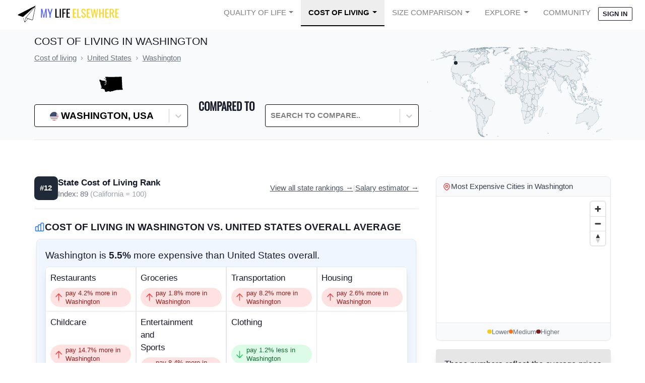

--- FILE ---
content_type: image/svg+xml
request_url: https://static.mylifeelsewhere.com/images/states/svg/WA.ac58d18e7939.svg
body_size: 663
content:
<?xml version="1.0" encoding="utf-8"?>
<!-- Generated by IcoMoon.io -->
<!DOCTYPE svg PUBLIC "-//W3C//DTD SVG 1.1//EN" "http://www.w3.org/Graphics/SVG/1.1/DTD/svg11.dtd">
<svg version="1.1" xmlns="http://www.w3.org/2000/svg" xmlns:xlink="http://www.w3.org/1999/xlink" width="88" height="80" viewBox="0 0 88 80">
<path d="M10.8 50.24l0.16-0.48-0.32-0.64-0.32 0.88zM23.92 40.48l0.32-0.48-0.32-0.32-0.48 0.32zM22.32 39.68v-1.28l0.16-0.48-0.8 0.96zM26.8 36.32l-0.32-1.44-0.48 0.8-0.16 1.76 0.64-0.96 0.24 0.16-0.4 0.8 1.12-0.64zM26.24 33.44l-0.56-1.6-0.32 1.6 0.88 0.48v-0.48zM24.64 26.72l-0.4-0.64-0.080-0.24 0.080 1.44zM25.52 21.52l-0.8 0.16-0.96 2.32 0.88 1.2h0.56l0.48 2.48h0.8l0.8 1.2 0.16-1.6-1.2-1.040-0.4 1.28-0.32-2.88-1.36-0.64 1.2-1.2 0.88 0.32zM22.96 20.48l-0.32-1.52-0.56 1.28 1.040 0.96zM24.64 19.28l0.080-0.32-0.48-0.56-0.080 0.48zM21.52 19.6l-0.96-1.44-0.8 0.24 0.32 1.6 1.6 0.56zM22.96 16.72h-0.8l-0.8 0.96 0.16 0.72 0.16-0.48 0.48 0.56 0.64-0.080-0.32-1.52 0.8 1.52 0.64-0.88zM25.36 17.68l-0.24-0.48-0.72-0.8v0.32zM21.2 12.56l0.16-0.16h-0.64v0.32zM80.4 11.92l-27.12 0.8-29.12-0.16 0.080 0.48-0.64 0.32 0.56 0.32 0.56 2.72 0.96-0.56 0.8 0.4 0.48 2.64-0.24 0.24-1.040-0.48 0.8 1.92-0.8-0.48v0.48l-0.56-0.8-0.72 0.24 0.24 1.040 0.24 0.4 0.8-0.48 0.32 0.96 1.44 1.12v0.96h-1.2l0.080 1.6 1.44 1.12-1.040-1.6 0.24-1.12 0.72 0.24 0.080 2 1.6 0.96-1.2 1.2-0.96 2.16-0.4 2.080 0.96 0.88-0.080 0.48-0.72-0.080 0.8 3.2-1.040 1.44-1.040-0.8-0.48 1.6-1.6 1.6-0.96-0.96-0.32 0.48v-0.48l-0.48 1.6-0.32-1.28-0.8 0.8 0.8-1.44-1.44 1.28 0.64-0.64h-0.64l0.16-0.16 0.96-0.48 1.76-3.2 0.32 3.36 0.48-2.56 0.96-0.96v0.48l-0.56 1.12 1.2 0.64 0.64-3.84-0.48-0.96-1.28 0.8 0.48-0.8-0.56-0.64 0.080-0.48 0.96 1.12-0.56-2.32 0.56 0.72 0.48-0.8 0.8-0.16-0.64-2.32-0.72-0.56 0.4 1.92-0.64-0.48-1.44 2.72-1.92 0.96-1.76 3.040 0.64 0.32 2.24-0.96-2.4 1.28-0.96-0.16 3.36-5.76-0.16-1.12 0.32 0.64 0.32-0.96v2.4l2-2.88-1.68-3.040 0.16-0.88-1.12 0.32 0.48 1.12-0.48 0.72-0.4-1.68-1.2 0.88-1.28-1.6 0.48-0.48-1.44 0.96-6.72-0.96-7.68-3.68 0.64 0.96-0.88 2.56 0.4 2.32 2.88 5.36 0.24 4.32 1.12 2.56v3.84l0.96-1.76 1.040 1.12 1.76 0.48-2.32 0.8v0.96l-0.96-1.12 0.4 2.72 2.080-0.080 1.28 0.96-0.72 0.080-0.56-0.48-0.16 1.52-0.64-0.4 0.4 1.12-0.24 1.2 0.96 0.72-0.8-0.24-0.48 0.72-0.8-3.76-0.72 5.36 0.96-0.48 1.52 0.96 1.76-0.72 0.88 0.64h1.68l1.44 1.6 1.92-0.4 1.44 0.88 1.76 2.4 0.64 4.96 4.8 1.28 5.040-2.24 5.44 0.32 1.28 1.28 2.56-0.32 2.88-1.28 4.16-0.16 3.040-1.52 2.96-0.56 0.96-0.8 4.88-0.48 0.96-0.72 22.24-0.88-0.96-1.44 0.48-0.96-0.48-1.44-1.12-1.6z"></path>
</svg>


--- FILE ---
content_type: text/javascript
request_url: https://static.mylifeelsewhere.com/compiled/js/934.70da053ad159c4b15a46.js
body_size: 774
content:
"use strict";(self.webpackChunkmle=self.webpackChunkmle||[]).push([[934],{9934:(e,r,s)=>{s.r(r),s.d(r,{default:()=>n});var t=s(4848),i=s(8098);const o={width:"100%",maxWidth:980,margin:"0 auto"},a=({coordinates:e,markerId:r})=>{const s=`dot-shadow-${r}`;return(0,t.jsxs)(i.Marker,{coordinates:e,children:[(0,t.jsx)("defs",{children:(0,t.jsx)("filter",{id:s,x:"-50%",y:"-50%",width:"200%",height:"200%",children:(0,t.jsx)("feDropShadow",{dx:"0",dy:"1",stdDeviation:"2",floodOpacity:"0.3"})})}),(0,t.jsx)("circle",{cx:0,cy:0,r:12,fill:"#1f2937",stroke:"white",strokeWidth:3,filter:`url(#${s})`})]})},l=({coordinates:e,flag:r,markerId:s})=>{const o=(a=r)?`https://static.mylifeelsewhere.com/images/flags/countries/svg/${a}.svg`:null;var a;const l=`shadow-${s}`;return(0,t.jsxs)(i.Marker,{coordinates:e,children:[(0,t.jsx)("defs",{children:(0,t.jsx)("filter",{id:l,x:"-50%",y:"-50%",width:"200%",height:"200%",children:(0,t.jsx)("feDropShadow",{dx:"0",dy:"2",stdDeviation:"4",floodOpacity:"0.3"})})}),(0,t.jsx)("circle",{cx:0,cy:0,r:32,fill:"white",filter:`url(#${l})`}),(0,t.jsx)("circle",{cx:0,cy:0,r:28,fill:"white"}),o?(0,t.jsx)("foreignObject",{x:-24,y:-24,width:48,height:48,children:(0,t.jsx)("div",{xmlns:"http://www.w3.org/1999/xhtml",style:{width:"100%",height:"100%",borderRadius:"50%",overflow:"hidden",display:"flex",alignItems:"center",justifyContent:"center"},children:(0,t.jsx)("img",{src:o,alt:"",style:{width:"100%",height:"100%",objectFit:"cover"}})})}):(0,t.jsx)("circle",{cx:0,cy:0,r:24,fill:"#1f2937"})]})},n=({coordA:e,coordB:r,flagA:s,flagB:n,typeA:d,typeB:h})=>{const c=e=>"Country"===e;return(0,t.jsx)("div",{style:o,children:(0,t.jsxs)(i.ComposableMap,{projection:"geoEqualEarth",projectionConfig:{scale:215,rotation:[-11,0,0]},width:980,height:600,style:{width:"100%",height:"auto"},children:[(0,t.jsx)(i.Geographies,{geography:"https://static.mylifeelsewhere.com/world-50m.json",children:({geographies:e})=>e.map((e=>"ATA"===e.id?null:(0,t.jsx)(i.Geography,{geography:e,fill:"#ECEFF1",stroke:"#607D8B",strokeWidth:.75,style:{outline:"none"}},e.rsmKey)))}),e&&r&&(0,t.jsxs)(t.Fragment,{children:[(0,t.jsx)("style",{children:"\n                @keyframes revealLine {\n                  to { stroke-dashoffset: 0; }\n                }\n                .line-reveal {\n                  stroke-dasharray: 2000;\n                  stroke-dashoffset: 2000;\n                  animation: revealLine 2s ease-in-out forwards;\n                  animation-delay: 0.5s;\n                }\n              "}),(0,t.jsx)("defs",{children:(0,t.jsx)("mask",{id:"line-mask",children:(0,t.jsx)(i.Line,{from:e,to:r,stroke:"white",strokeWidth:8,strokeLinecap:"round",className:"line-reveal"})})}),(0,t.jsx)(i.Line,{from:e,to:r,stroke:"#1f2937",strokeWidth:4,strokeLinecap:"round",strokeDasharray:"12,8",mask:"url(#line-mask)"})]}),e&&(c(d)?(0,t.jsx)(l,{coordinates:e,flag:s,markerId:"a"}):(0,t.jsx)(a,{coordinates:e,markerId:"a"})),r&&(c(h)?(0,t.jsx)(l,{coordinates:r,flag:n,markerId:"b"}):(0,t.jsx)(a,{coordinates:r,markerId:"b"}))]})})}}}]);